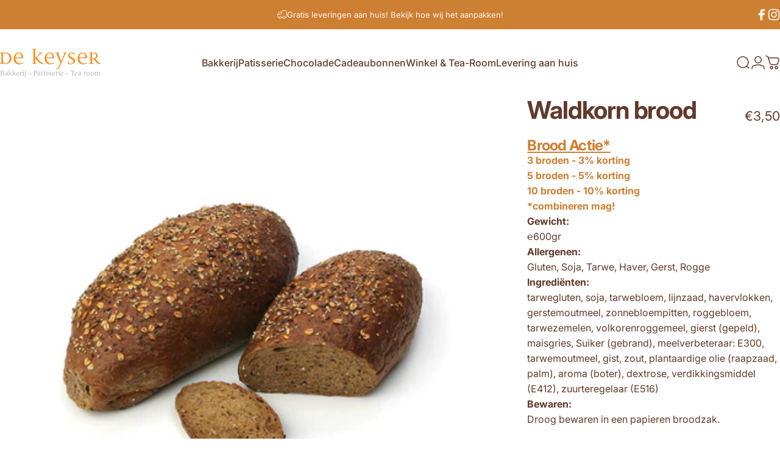

--- FILE ---
content_type: text/html; charset=utf-8
request_url: https://www.dekeyser.net/?section_id=sections--24823737680195__header
body_size: 5481
content:
<div id="shopify-section-sections--24823737680195__header" class="shopify-section shopify-section-group-header-group header-section"><style>
  #shopify-section-sections--24823737680195__header {
    --section-padding-top: 32px;
    --section-padding-bottom: 32px;
    --color-background: 255 255 255;
    --color-foreground: 97 58 43;
    --color-transparent: 255 255 255;
  }
</style><menu-drawer id="MenuDrawer" class="menu-drawer drawer drawer--start z-30 fixed bottom-0 left-0 h-full w-full pointer-events-none"
  data-section-id="sections--24823737680195__header"
  hidden
>
  <overlay-element class="overlay fixed-modal invisible opacity-0 fixed bottom-0 left-0 w-full h-screen pointer-events-none" aria-controls="MenuDrawer" aria-expanded="false"></overlay-element>
  <div class="drawer__inner z-10 absolute top-0 flex flex-col w-full h-full overflow-hidden">
    <gesture-element class="drawer__header flex justify-between opacity-0 invisible relative">
      <span class="drawer__title heading lg:text-3xl text-2xl leading-none tracking-tight"></span>
      <button class="button button--secondary button--close drawer__close hidden sm:flex items-center justify-center" type="button" is="hover-button" aria-controls="MenuDrawer" aria-expanded="false" aria-label="Sluiten">
        <span class="btn-fill" data-fill></span>
        <span class="btn-text"><svg class="icon icon-close icon-sm" viewBox="0 0 20 20" stroke="currentColor" fill="none" xmlns="http://www.w3.org/2000/svg">
      <path stroke-linecap="round" stroke-linejoin="round" d="M5 15L15 5M5 5L15 15"></path>
    </svg></span>
      </button>
    </gesture-element>
    <div class="drawer__content opacity-0 invisible flex flex-col h-full grow shrink">
      <nav class="relative grow overflow-hidden" role="navigation">
        <ul class="drawer__scrollable drawer__menu relative w-full h-full" role="list" data-parent><li class="drawer__menu-group"><details is="menu-details">
  <summary class="drawer__menu-item block cursor-pointer relative" aria-expanded="false">
    <button type="button" class="heading text-2xl leading-none tracking-tight">Bakkerij</button>
  </summary>
  <div class="drawer__submenu z-1 absolute top-0 left-0 flex flex-col w-full h-full" data-parent>
    <button type="button" class="tracking-tight heading text-base shrink-0 flex items-center gap-3 w-full" data-close>Bakkerij</button><ul id="DrawerSubMenu-sections--24823737680195__header-1" class="drawer__scrollable flex flex-col h-full"><li class="drawer__menu-group"><a class="drawer__menu-item block heading text-2xl leading-none tracking-tight" href="/collections/brood">Brood</a></li><li class="drawer__menu-group"><a class="drawer__menu-item block heading text-2xl leading-none tracking-tight" href="/collections/meergranenbrood">Meergranenbrood</a></li><li class="drawer__menu-group"><a class="drawer__menu-item block heading text-2xl leading-none tracking-tight" href="/collections/zoet-brood">Zoet brood</a></li><li class="drawer__menu-group"><a class="drawer__menu-item block heading text-2xl leading-none tracking-tight" href="/collections/broodjes">Broodjes</a></li><li class="drawer__menu-group"><a class="drawer__menu-item block heading text-2xl leading-none tracking-tight" href="/collections/stokbroden/Stokbrood">Stokbroden</a></li><li class="drawer__menu-group"><a class="drawer__menu-item block heading text-2xl leading-none tracking-tight" href="/collections/boterkoeken">Boterkoeken</a></li></ul></div>
</details>
</li><li class="drawer__menu-group"><details is="menu-details">
  <summary class="drawer__menu-item block cursor-pointer relative" aria-expanded="false">
    <button type="button" class="heading text-2xl leading-none tracking-tight">Patisserie</button>
  </summary>
  <div class="drawer__submenu z-1 absolute top-0 left-0 flex flex-col w-full h-full" data-parent>
    <button type="button" class="tracking-tight heading text-base shrink-0 flex items-center gap-3 w-full" data-close>Patisserie</button><ul id="DrawerSubMenu-sections--24823737680195__header-2" class="drawer__scrollable flex flex-col h-full"><li class="drawer__menu-group"><a class="drawer__menu-item block heading text-2xl leading-none tracking-tight" href="/collections/taarten">Taarten</a></li><li class="drawer__menu-group"><a class="drawer__menu-item block heading text-2xl leading-none tracking-tight" href="/collections/kindertaarten">Kindertaarten</a></li><li class="drawer__menu-group"><a class="drawer__menu-item block heading text-2xl leading-none tracking-tight" href="/collections/fototaart">Fototaart</a></li><li class="drawer__menu-group"><a class="drawer__menu-item block heading text-2xl leading-none tracking-tight" href="/collections/gebakjes">Gebakjes</a></li><li class="drawer__menu-group"><a class="drawer__menu-item block heading text-2xl leading-none tracking-tight" href="/collections/spie-taart">Spie taart</a></li><li class="drawer__menu-group"><a class="drawer__menu-item block heading text-2xl leading-none tracking-tight" href="/collections/drooggebak">Drooggebak</a></li><li class="drawer__menu-group"><a class="drawer__menu-item block heading text-2xl leading-none tracking-tight" href="/collections/muffins">Muffins</a></li><li class="drawer__menu-group"><a class="drawer__menu-item block heading text-2xl leading-none tracking-tight" href="/collections/donuts">Donuts</a></li><li class="drawer__menu-group"><a class="drawer__menu-item block heading text-2xl leading-none tracking-tight" href="/collections/donut-boxen">Donut boxen</a></li><li class="drawer__menu-group"><a class="drawer__menu-item block heading text-2xl leading-none tracking-tight" href="/collections/ontbijtboxen">Ontbijtboxen</a></li><li class="drawer__menu-group"><a class="drawer__menu-item block heading text-2xl leading-none tracking-tight" href="/collections/taartdecoratie">Taartdecoratie</a></li><li class="drawer__menu-group drawer__promotions">
            <ul class="mega-menu__list grid grid-cols-2 w-full h-full" role="list" tabindex="-1"><li class="drawer__menu-group mega-menu__item flex opacity-0 w-full">
                    <div class="media-card media-card--card media-card--overlap">
                      <a class="media-card__link flex flex-col w-full h-full relative" href="/collections/ontbijtboxen"
                        aria-label="Ontbijtboxen"
                        style="--color-foreground: 255 255 255; --color-overlay: 0 0 0; --overlay-opacity: 0.4;"
                      ><div class="media media--adapt relative overflow-hidden"><img src="//www.dekeyser.net/cdn/shop/files/De_Keyser_vaderdag_-_ontbijtboxen-17.jpg?v=1747030639&amp;width=5760" alt="" srcset="//www.dekeyser.net/cdn/shop/files/De_Keyser_vaderdag_-_ontbijtboxen-17.jpg?v=1747030639&amp;width=180 180w, //www.dekeyser.net/cdn/shop/files/De_Keyser_vaderdag_-_ontbijtboxen-17.jpg?v=1747030639&amp;width=360 360w, //www.dekeyser.net/cdn/shop/files/De_Keyser_vaderdag_-_ontbijtboxen-17.jpg?v=1747030639&amp;width=540 540w, //www.dekeyser.net/cdn/shop/files/De_Keyser_vaderdag_-_ontbijtboxen-17.jpg?v=1747030639&amp;width=720 720w, //www.dekeyser.net/cdn/shop/files/De_Keyser_vaderdag_-_ontbijtboxen-17.jpg?v=1747030639&amp;width=900 900w, //www.dekeyser.net/cdn/shop/files/De_Keyser_vaderdag_-_ontbijtboxen-17.jpg?v=1747030639&amp;width=1080 1080w" width="5949" height="3971" loading="lazy" is="lazy-image"></div><div class="media-card__content flex justify-between items-center gap-4 w-full">
                            <div class="media-card__text opacity-0 shrink-1 grid gap-0d5"><p>
                                  <span class="heading reversed-link text-lg tracking-tighter leading-tight">Ontbijtboxen</span>
                                </p></div><svg class="icon icon-arrow-right icon-xs transform shrink-0 hidden md:block" viewBox="0 0 21 20" stroke="currentColor" fill="none" xmlns="http://www.w3.org/2000/svg">
      <path stroke-linecap="round" stroke-linejoin="round" d="M3 10H18M18 10L12.1667 4.16675M18 10L12.1667 15.8334"></path>
    </svg></div></a>
                    </div>
                  </li></ul>
          </li></ul></div>
</details>
</li><li class="drawer__menu-group"><details is="menu-details">
  <summary class="drawer__menu-item block cursor-pointer relative" aria-expanded="false">
    <button type="button" class="heading text-2xl leading-none tracking-tight">Chocolade</button>
  </summary>
  <div class="drawer__submenu z-1 absolute top-0 left-0 flex flex-col w-full h-full" data-parent>
    <button type="button" class="tracking-tight heading text-base shrink-0 flex items-center gap-3 w-full" data-close>Chocolade</button><ul id="DrawerSubMenu-sections--24823737680195__header-3" class="drawer__scrollable flex flex-col h-full"><li class="drawer__menu-group"><a class="drawer__menu-item block heading text-2xl leading-none tracking-tight" href="/collections/chocolade">Chocolade producten</a></li><li class="drawer__menu-group"><a class="drawer__menu-item block heading text-2xl leading-none tracking-tight" href="/collections/pralines">Pralines</a></li><li class="drawer__menu-group"><a class="drawer__menu-item block heading text-2xl leading-none tracking-tight" href="/collections/zoetigheden">Zoetigheden</a></li></ul></div>
</details>
</li><li class="drawer__menu-group"><a class="drawer__menu-item block heading text-2xl leading-none tracking-tight" href="/collections/cadeaubonnen">Cadeaubonnen</a></li><li class="drawer__menu-group"><a class="drawer__menu-item block heading text-2xl leading-none tracking-tight" href="/pages/tea-room">Winkel &amp; Tea-Room</a></li><li class="drawer__menu-group"><a class="drawer__menu-item block heading text-2xl leading-none tracking-tight" href="/pages/bestellen-levering">Levering aan huis</a></li></ul>
      </nav>
      <div class="drawer__footer grid w-full"><div class="drawer__footer-bottom flex items-center justify-between gap-6"><a href="https://shopify.com/49999806623/account?locale=nl&region_country=BE" class="button button--primary icon-with-text" is="hover-link" rel="nofollow">
              <span class="btn-fill" data-fill></span>
              <span class="btn-text"><svg class="icon icon-account-2 icon-xs" viewBox="0 0 16 17" stroke="currentColor" fill="none" xmlns="http://www.w3.org/2000/svg">
      <rect width="6.5" height="6.5" x="4.75" y="1.917" rx="3.25"></rect>
      <path stroke-linecap="round" d="M8 10.834c1 0 2.667.222 3 .333.333.11 2.467.533 3 1.333.667 1 .667 1.334.667 2.667M8 10.834c-1 0-2.667.222-3 .333-.333.11-2.467.533-3 1.333-.667 1-.667 1.334-.667 2.667"></path>
    </svg>Login</span>
            </a><ul class="flex flex-wrap items-center gap-6"><li><a href="https://www.facebook.com/patisserie.dekeyser/?locale=nl_BE" class="social_platform block relative" is="magnet-link" title="De Keyser op Facebook"><svg class="icon icon-facebook icon-sm" viewBox="0 0 24 24" stroke="none" fill="currentColor" xmlns="http://www.w3.org/2000/svg">
      <path d="M9.03153 23L9 13H5V9H9V6.5C9 2.7886 11.2983 1 14.6091 1C16.1951 1 17.5581 1.11807 17.9553 1.17085V5.04948L15.6591 5.05052C13.8584 5.05052 13.5098 5.90614 13.5098 7.16171V9H18.75L16.75 13H13.5098V23H9.03153Z"/>
    </svg><span class="sr-only">Facebook</span>
        </a>
      </li><li><a href="https://www.instagram.com/patisserie_de_keyser?utm_source=ig_web_button_share_sheet&igsh=ZDNlZDc0MzIxNw==" class="social_platform block relative" is="magnet-link" title="De Keyser op Instagram"><svg class="icon icon-instagram icon-sm" viewBox="0 0 24 24" stroke="none" fill="currentColor" xmlns="http://www.w3.org/2000/svg">
      <path d="M12 2.98C14.94 2.98 15.28 2.99 16.44 3.04C17.14 3.04 17.83 3.18 18.48 3.42C18.96 3.6 19.39 3.88 19.75 4.24C20.12 4.59 20.4 5.03 20.57 5.51C20.81 6.16 20.94 6.85 20.95 7.55C21 8.71 21.01 9.06 21.01 12C21.01 14.94 21 15.28 20.95 16.44C20.95 17.14 20.81 17.83 20.57 18.48C20.39 18.95 20.11 19.39 19.75 19.75C19.39 20.11 18.96 20.39 18.48 20.57C17.83 20.81 17.14 20.94 16.44 20.95C15.28 21 14.93 21.01 12 21.01C9.07 21.01 8.72 21 7.55 20.95C6.85 20.95 6.16 20.81 5.51 20.57C5.03 20.39 4.6 20.11 4.24 19.75C3.87 19.4 3.59 18.96 3.42 18.48C3.18 17.83 3.05 17.14 3.04 16.44C2.99 15.28 2.98 14.93 2.98 12C2.98 9.07 2.99 8.72 3.04 7.55C3.04 6.85 3.18 6.16 3.42 5.51C3.6 5.03 3.88 4.6 4.24 4.24C4.59 3.87 5.03 3.59 5.51 3.42C6.16 3.18 6.85 3.05 7.55 3.04C8.71 2.99 9.06 2.98 12 2.98ZM12 1C9.01 1 8.64 1.01 7.47 1.07C6.56 1.09 5.65 1.26 4.8 1.58C4.07 1.86 3.4 2.3 2.85 2.85C2.3 3.41 1.86 4.07 1.58 4.8C1.26 5.65 1.09 6.56 1.07 7.47C1.02 8.64 1 9.01 1 12C1 14.99 1.01 15.36 1.07 16.53C1.09 17.44 1.26 18.35 1.58 19.2C1.86 19.93 2.3 20.6 2.85 21.15C3.41 21.7 4.07 22.14 4.8 22.42C5.65 22.74 6.56 22.91 7.47 22.93C8.64 22.98 9.01 23 12 23C14.99 23 15.36 22.99 16.53 22.93C17.44 22.91 18.35 22.74 19.2 22.42C19.93 22.14 20.6 21.7 21.15 21.15C21.7 20.59 22.14 19.93 22.42 19.2C22.74 18.35 22.91 17.44 22.93 16.53C22.98 15.36 23 14.99 23 12C23 9.01 22.99 8.64 22.93 7.47C22.91 6.56 22.74 5.65 22.42 4.8C22.14 4.07 21.7 3.4 21.15 2.85C20.59 2.3 19.93 1.86 19.2 1.58C18.35 1.26 17.44 1.09 16.53 1.07C15.36 1.02 14.99 1 12 1ZM12 6.35C10.88 6.35 9.79 6.68 8.86 7.3C7.93 7.92 7.21 8.8 6.78 9.84C6.35 10.87 6.24 12.01 6.46 13.1C6.68 14.2 7.22 15.2 8.01 15.99C8.8 16.78 9.81 17.32 10.9 17.54C12 17.76 13.13 17.65 14.16 17.22C15.19 16.79 16.07 16.07 16.7 15.14C17.32 14.21 17.65 13.12 17.65 12C17.65 10.5 17.05 9.06 16 8.01C14.94 6.95 13.5 6.36 12.01 6.36L12 6.35ZM12 15.67C11.27 15.67 10.57 15.45 9.96 15.05C9.36 14.65 8.89 14.07 8.61 13.4C8.33 12.73 8.26 11.99 8.4 11.28C8.54 10.57 8.89 9.92 9.4 9.4C9.91 8.88 10.57 8.54 11.28 8.4C11.99 8.26 12.73 8.33 13.4 8.61C14.07 8.89 14.64 9.36 15.05 9.96C15.45 10.56 15.67 11.27 15.67 12C15.67 12.97 15.28 13.91 14.6 14.59C13.91 15.28 12.98 15.66 12.01 15.66L12 15.67ZM17.87 7.45C18.6 7.45 19.19 6.86 19.19 6.13C19.19 5.4 18.6 4.81 17.87 4.81C17.14 4.81 16.55 5.4 16.55 6.13C16.55 6.86 17.14 7.45 17.87 7.45Z"/>
    </svg><span class="sr-only">Instagram</span>
        </a>
      </li></ul></div>
      </div>
    </div>
  </div>
</menu-drawer>
<header data-section-id="sections--24823737680195__header" class="header header--left-center mobile:header--center page-width page-width--full section section--rounded section--padding grid items-center z-20 relative w-full" is="sticky-header" data-sticky-type="on-scroll-up"><div class="header__icons header__icons--start flex justify-start z-2">
  <div class="header__buttons flex items-center gap-1d5"><a href="/search" class="search-drawer-button flex items-center justify-center" is="magnet-link" aria-controls="SearchDrawer" aria-expanded="false" >
        <span class="sr-only">Zoekopdracht</span><svg class="icon icon-search icon-lg" viewBox="0 0 24 24" stroke="currentColor" fill="none" xmlns="http://www.w3.org/2000/svg">
      <path stroke-linecap="round" d="m21 21-3.636-3.636m0 0A9 9 0 1 0 4.636 4.636a9 9 0 0 0 12.728 12.728Z"></path>
    </svg></a><button class="menu-drawer-button flex items-center justify-center" type="button" is="magnet-button" aria-controls="MenuDrawer" aria-expanded="false">
        <span class="sr-only">Site navigatie</span><svg class="icon icon-hamburger icon-lg" viewBox="0 0 24 24" stroke="currentColor" fill="none" xmlns="http://www.w3.org/2000/svg">
      <path stroke-linecap="round" d="M3 6H21M3 12H11M3 18H16"></path>
    </svg></button></div>
</div>
<h1 class="header__logo flex justify-center z-2" itemscope itemtype="http://schema.org/Organization">
    <span class="sr-only">De Keyser</span><a
      href="/"
      itemprop="url"
      class="header__logo-link flex items-center relative"
    >
      <span class="sr-only">De Keyser</span><img src="//www.dekeyser.net/cdn/shop/files/logo_4084d5a4-6e08-4aa1-a0b9-4845855c4977.png?v=1685938499&amp;width=1560" alt="" srcset="//www.dekeyser.net/cdn/shop/files/logo_4084d5a4-6e08-4aa1-a0b9-4845855c4977.png?v=1685938499&amp;width=165 165w, //www.dekeyser.net/cdn/shop/files/logo_4084d5a4-6e08-4aa1-a0b9-4845855c4977.png?v=1685938499&amp;width=330 330w" width="1560" height="443" loading="eager" sizes="165px" style="max-height: 46.85576923076923px;max-width: 165px;" itemprop="logo" is="lazy-image" class="logo hidden md:block"><img src="//www.dekeyser.net/cdn/shop/files/logo_4084d5a4-6e08-4aa1-a0b9-4845855c4977.png?v=1685938499&amp;width=1560" alt="" srcset="//www.dekeyser.net/cdn/shop/files/logo_4084d5a4-6e08-4aa1-a0b9-4845855c4977.png?v=1685938499&amp;width=115 115w, //www.dekeyser.net/cdn/shop/files/logo_4084d5a4-6e08-4aa1-a0b9-4845855c4977.png?v=1685938499&amp;width=230 230w" width="1560" height="443" loading="eager" sizes="115px" style="max-height: 32.657051282051285px;max-width: 115px;" itemprop="logo" is="lazy-image" class="logo md:hidden"></a></h1><div class="header__navigation hidden lg:flex lg:gap-5 lg:justify-start">
    <nav class="header__menu hidden lg:flex" role="navigation" aria-label="Primary"><ul class="flex flex-wrap list-menu with-block"><li>
        <details is="details-dropdown" trigger="hover" level="top">
          <summary data-link="#" class="z-2 relative rounded-full">
            <button type="button" class="menu__item text-sm-lg flex items-center font-medium z-2 relative cursor-pointer" is="magnet-button" data-magnet="0" tabindex="-1">
              <span class="btn-text" data-text>Bakkerij</span><span class="btn-text btn-duplicate">Bakkerij</span></button>
          </summary>
          <div id="DropdownMenu-sections--24823737680195__header-1-start" class="dropdown opacity-0 invisible absolute top-0 max-w-full pointer-events-none">
            <div class="dropdown__container relative"><span class="dropdown__corner corner left top flex absolute pointer-events-none">
  <svg class="w-full h-auto" viewBox="0 0 101 101" stroke="none" fill="currentColor" xmlns="http://www.w3.org/2000/svg">
    <path fill-rule="evenodd" clip-rule="evenodd" d="M101 0H0V101H1C1 45.7715 45.7715 1 101 1V0Z"></path>
    <path d="M1 101C1 45.7715 45.7715 1 101 1" fill="none"></path>
  </svg>
</span>
<span class="dropdown__corner corner right top flex absolute pointer-events-none">
  <svg class="w-full h-auto" viewBox="0 0 101 101" stroke="none" fill="currentColor" xmlns="http://www.w3.org/2000/svg">
    <path fill-rule="evenodd" clip-rule="evenodd" d="M101 0H0V101H1C1 45.7715 45.7715 1 101 1V0Z"></path>
    <path d="M1 101C1 45.7715 45.7715 1 101 1" fill="none"></path>
  </svg>
</span><ul class="dropdown__nav flex flex-col gap-1d5 xl:gap-2" role="list"><li class="opacity-0">
                      <p>
                        <a href="/collections/brood" class="reversed-link text-sm-base">Brood</a>
                      </p>
                    </li><li class="opacity-0">
                      <p>
                        <a href="/collections/meergranenbrood" class="reversed-link text-sm-base">Meergranenbrood</a>
                      </p>
                    </li><li class="opacity-0">
                      <p>
                        <a href="/collections/zoet-brood" class="reversed-link text-sm-base">Zoet brood</a>
                      </p>
                    </li><li class="opacity-0">
                      <p>
                        <a href="/collections/broodjes" class="reversed-link text-sm-base">Broodjes</a>
                      </p>
                    </li><li class="opacity-0">
                      <p>
                        <a href="/collections/stokbroden/Stokbrood" class="reversed-link text-sm-base">Stokbroden</a>
                      </p>
                    </li><li class="opacity-0">
                      <p>
                        <a href="/collections/boterkoeken" class="reversed-link text-sm-base">Boterkoeken</a>
                      </p>
                    </li></ul>
            </div>
          </div>
        </details>
      </li><li>
        <details is="details-mega" trigger="hover" level="top" >
          <summary data-link="#" class="z-2 relative rounded-full">
            <button type="button" class="menu__item text-sm-lg flex items-center font-medium z-2 relative cursor-pointer" is="api-magnet-button" data-id="HeaderNavMega-sections--24823737680195__header-2-start" data-section-id="sections--24823737680195__header" data-magnet="0" tabindex="-1">
              <span class="btn-text" data-text>Patisserie</span><span class="btn-text btn-duplicate">Patisserie</span></button>
          </summary>
          <div class="mega-menu absolute top-0 left-0 w-full max-w-full overflow-hidden pointer-events-none"><div class="mega-menu__container invisible"><ul id="HeaderNavMega-sections--24823737680195__header-2-start" class="mega-menu__list page-width page-width--full flex flex-wrap w-full h-full overflow-hidden" role="list" tabindex="-1"><li class="mega-menu__item mega-menu__item--nav mega-menu__item--large opacity-0 w-full grid">
            <ul class="mega-menu__nav mega-menu__nav--more grid"><li class="mega-menu__nav-item opacity-0"><a href="/collections/taarten" class="heading reversed-link text-base-xl leading-tight tracking-tight">Taarten</a></li><li class="mega-menu__nav-item opacity-0"><a href="/collections/kindertaarten" class="heading reversed-link text-base-xl leading-tight tracking-tight">Kindertaarten</a></li><li class="mega-menu__nav-item opacity-0"><a href="/collections/fototaart" class="heading reversed-link text-base-xl leading-tight tracking-tight">Fototaart</a></li><li class="mega-menu__nav-item opacity-0"><a href="/collections/gebakjes" class="heading reversed-link text-base-xl leading-tight tracking-tight">Gebakjes</a></li><li class="mega-menu__nav-item opacity-0"><a href="/collections/spie-taart" class="heading reversed-link text-base-xl leading-tight tracking-tight">Spie taart</a></li><li class="mega-menu__nav-item opacity-0"><a href="/collections/drooggebak" class="heading reversed-link text-base-xl leading-tight tracking-tight">Drooggebak</a></li><li class="mega-menu__nav-item opacity-0"><a href="/collections/muffins" class="heading reversed-link text-base-xl leading-tight tracking-tight">Muffins</a></li><li class="mega-menu__nav-item opacity-0"><a href="/collections/donuts" class="heading reversed-link text-base-xl leading-tight tracking-tight">Donuts</a></li><li class="mega-menu__nav-item opacity-0"><a href="/collections/donut-boxen" class="heading reversed-link text-base-xl leading-tight tracking-tight">Donut boxen</a></li><li class="mega-menu__nav-item opacity-0"><a href="/collections/ontbijtboxen" class="heading reversed-link text-base-xl leading-tight tracking-tight">Ontbijtboxen</a></li><li class="mega-menu__nav-item opacity-0"><a href="/collections/taartdecoratie" class="heading reversed-link text-base-xl leading-tight tracking-tight">Taartdecoratie</a></li></ul></li><li class="mega-menu__item flex opacity-0 w-full align-self-start">
                <div class="media-card media-card--card media-card--overlap">
                  <a class="media-card__link flex flex-col w-full h-full relative" href="/collections/ontbijtboxen"
                    aria-label="Ontbijtboxen"
                    style="--color-foreground: 255 255 255; --color-overlay: 0 0 0; --overlay-opacity: 0.4;"
                  ><div class="media media--adapt relative overflow-hidden"><img src="//www.dekeyser.net/cdn/shop/files/De_Keyser_vaderdag_-_ontbijtboxen-17.jpg?v=1747030639&amp;width=5760" alt="" srcset="//www.dekeyser.net/cdn/shop/files/De_Keyser_vaderdag_-_ontbijtboxen-17.jpg?v=1747030639&amp;width=180 180w, //www.dekeyser.net/cdn/shop/files/De_Keyser_vaderdag_-_ontbijtboxen-17.jpg?v=1747030639&amp;width=360 360w, //www.dekeyser.net/cdn/shop/files/De_Keyser_vaderdag_-_ontbijtboxen-17.jpg?v=1747030639&amp;width=540 540w, //www.dekeyser.net/cdn/shop/files/De_Keyser_vaderdag_-_ontbijtboxen-17.jpg?v=1747030639&amp;width=720 720w, //www.dekeyser.net/cdn/shop/files/De_Keyser_vaderdag_-_ontbijtboxen-17.jpg?v=1747030639&amp;width=900 900w, //www.dekeyser.net/cdn/shop/files/De_Keyser_vaderdag_-_ontbijtboxen-17.jpg?v=1747030639&amp;width=1080 1080w" width="5949" height="3971" loading="lazy" is="lazy-image"></div><div class="media-card__content flex justify-between items-center gap-4 w-full">
                        <div class="media-card__text opacity-0 shrink-1 grid gap-0d5"><p>
                              <span class="heading reversed-link text-xl-3xl tracking-tighter leading-tight">Ontbijtboxen</span>
                            </p></div><svg class="icon icon-arrow-right icon-xs transform shrink-0 hidden xl:block" viewBox="0 0 21 20" stroke="currentColor" fill="none" xmlns="http://www.w3.org/2000/svg">
      <path stroke-linecap="round" stroke-linejoin="round" d="M3 10H18M18 10L12.1667 4.16675M18 10L12.1667 15.8334"></path>
    </svg></div></a>
                </div>
              </li></ul></div></div>
        </details>
      </li><li>
        <details is="details-dropdown" trigger="hover" level="top">
          <summary data-link="/collections/chocolade" class="z-2 relative rounded-full">
            <button type="button" class="menu__item text-sm-lg flex items-center font-medium z-2 relative cursor-pointer" is="magnet-button" data-magnet="0" tabindex="-1">
              <span class="btn-text" data-text>Chocolade</span><span class="btn-text btn-duplicate">Chocolade</span></button>
          </summary>
          <div id="DropdownMenu-sections--24823737680195__header-3-start" class="dropdown opacity-0 invisible absolute top-0 max-w-full pointer-events-none">
            <div class="dropdown__container relative"><span class="dropdown__corner corner left top flex absolute pointer-events-none">
  <svg class="w-full h-auto" viewBox="0 0 101 101" stroke="none" fill="currentColor" xmlns="http://www.w3.org/2000/svg">
    <path fill-rule="evenodd" clip-rule="evenodd" d="M101 0H0V101H1C1 45.7715 45.7715 1 101 1V0Z"></path>
    <path d="M1 101C1 45.7715 45.7715 1 101 1" fill="none"></path>
  </svg>
</span>
<span class="dropdown__corner corner right top flex absolute pointer-events-none">
  <svg class="w-full h-auto" viewBox="0 0 101 101" stroke="none" fill="currentColor" xmlns="http://www.w3.org/2000/svg">
    <path fill-rule="evenodd" clip-rule="evenodd" d="M101 0H0V101H1C1 45.7715 45.7715 1 101 1V0Z"></path>
    <path d="M1 101C1 45.7715 45.7715 1 101 1" fill="none"></path>
  </svg>
</span><ul class="dropdown__nav flex flex-col gap-1d5 xl:gap-2" role="list"><li class="opacity-0">
                      <p>
                        <a href="/collections/chocolade" class="reversed-link text-sm-base">Chocolade producten</a>
                      </p>
                    </li><li class="opacity-0">
                      <p>
                        <a href="/collections/pralines" class="reversed-link text-sm-base">Pralines</a>
                      </p>
                    </li><li class="opacity-0">
                      <p>
                        <a href="/collections/zoetigheden" class="reversed-link text-sm-base">Zoetigheden</a>
                      </p>
                    </li></ul>
            </div>
          </div>
        </details>
      </li><li>
        <a href="/collections/cadeaubonnen" class="menu__item text-sm-lg flex items-center font-medium z-2 relative cursor-pointer" is="magnet-link" data-magnet="0">
          <span class="btn-text" data-text>Cadeaubonnen</span><span class="btn-text btn-duplicate">Cadeaubonnen</span></a>
      </li><li>
        <a href="/pages/tea-room" class="menu__item text-sm-lg flex items-center font-medium z-2 relative cursor-pointer" is="magnet-link" data-magnet="0">
          <span class="btn-text" data-text>Winkel & Tea-Room</span><span class="btn-text btn-duplicate">Winkel & Tea-Room</span></a>
      </li><li>
        <a href="/pages/bestellen-levering" class="menu__item text-sm-lg flex items-center font-medium z-2 relative cursor-pointer" is="magnet-link" data-magnet="0">
          <span class="btn-text" data-text>Levering aan huis</span><span class="btn-text btn-duplicate">Levering aan huis</span></a>
      </li></ul>
</nav>
  </div><div class="header__icons header__icons--end flex justify-end z-2">
  <div class="header__buttons flex items-center gap-1d5"><a href="/search" class="search-drawer-button flex items-center justify-center" is="magnet-link" aria-controls="SearchDrawer" aria-expanded="false" >
        <span class="sr-only">Zoekopdracht</span><svg class="icon icon-search icon-lg" viewBox="0 0 24 24" stroke="currentColor" fill="none" xmlns="http://www.w3.org/2000/svg">
      <path stroke-linecap="round" d="m21 21-3.636-3.636m0 0A9 9 0 1 0 4.636 4.636a9 9 0 0 0 12.728 12.728Z"></path>
    </svg></a><a href="https://shopify.com/49999806623/account?locale=nl&region_country=BE" class="hidden lg:flex items-center justify-center" is="magnet-link" rel="nofollow">
        <span class="sr-only">Login</span><svg class="icon icon-account icon-lg" viewBox="0 0 24 24" stroke="currentColor" fill="none" xmlns="http://www.w3.org/2000/svg">
      <rect width="10.5" height="10.5" x="6.75" y="1.75" rx="5.25"></rect>
      <path stroke-linecap="round" d="M12 15.5c1.5 0 4 .333 4.5.5.5.167 3.7.8 4.5 2 1 1.5 1 2 1 4m-10-6.5c-1.5 0-4 .333-4.5.5-.5.167-3.7.8-4.5 2-1 1.5-1 2-1 4"></path>
    </svg></a><a href="/cart" class="cart-drawer-button flex items-center justify-center relative" is="magnet-link" aria-controls="CartDrawer" aria-expanded="false" data-no-instant>
        <span class="sr-only">Mijn Mandje</span><svg class="icon icon-cart icon-lg" viewBox="0 0 24 24" stroke="currentColor" fill="none" xmlns="http://www.w3.org/2000/svg">
          <path stroke-linecap="round" stroke-linejoin="round" d="M1 1h.5v0c.226 0 .339 0 .44.007a3 3 0 0 1 2.62 1.976c.034.095.065.204.127.42l.17.597m0 0 1.817 6.358c.475 1.664.713 2.496 1.198 3.114a4 4 0 0 0 1.633 1.231c.727.297 1.592.297 3.322.297h2.285c1.75 0 2.626 0 3.359-.302a4 4 0 0 0 1.64-1.253c.484-.627.715-1.472 1.175-3.161l.06-.221c.563-2.061.844-3.092.605-3.906a3 3 0 0 0-1.308-1.713C19.92 4 18.853 4 16.716 4H4.857ZM12 20a2 2 0 1 1-4 0 2 2 0 0 1 4 0Zm8 0a2 2 0 1 1-4 0 2 2 0 0 1 4 0Z"></path>
        </svg><cart-count class="count absolute top-0 right-0 text-xs" aria-label="0 artikelen" hidden>0</cart-count>
      </a><button class="menu-drawer-button flex items-center justify-center" type="button" is="magnet-button" aria-controls="MenuDrawer" aria-expanded="false">
        <span class="sr-only">Site navigatie</span><svg class="icon icon-hamburger icon-lg" viewBox="0 0 24 24" stroke="currentColor" fill="none" xmlns="http://www.w3.org/2000/svg">
      <path stroke-linecap="round" d="M3 6H21M3 12H11M3 18H16"></path>
    </svg></button></div>
</div>
<span class="header__corner corner left bottom flex absolute pointer-events-none">
  <svg class="w-full h-auto" viewBox="0 0 101 101" stroke="none" fill="currentColor" xmlns="http://www.w3.org/2000/svg">
    <path fill-rule="evenodd" clip-rule="evenodd" d="M101 0H0V101H1C1 45.7715 45.7715 1 101 1V0Z"></path>
    <path d="M1 101C1 45.7715 45.7715 1 101 1" fill="none"></path>
  </svg>
</span>
<span class="header__corner corner right bottom flex absolute pointer-events-none">
  <svg class="w-full h-auto" viewBox="0 0 101 101" stroke="none" fill="currentColor" xmlns="http://www.w3.org/2000/svg">
    <path fill-rule="evenodd" clip-rule="evenodd" d="M101 0H0V101H1C1 45.7715 45.7715 1 101 1V0Z"></path>
    <path d="M1 101C1 45.7715 45.7715 1 101 1" fill="none"></path>
  </svg>
</span><span class="header__cutout cutout opacity-0 absolute left-0 top-100 w-full pointer-events-none"></span></header><span class="overlay opacity-0 z-1 fixed left-0 w-full pointer-events-none"></span><script>
  if (Shopify.designMode) {
    document.documentElement.style.setProperty('--header-height', Math.round(document.getElementById('shopify-section-sections--24823737680195__header').clientHeight) + 'px');
  }
</script>


</div>